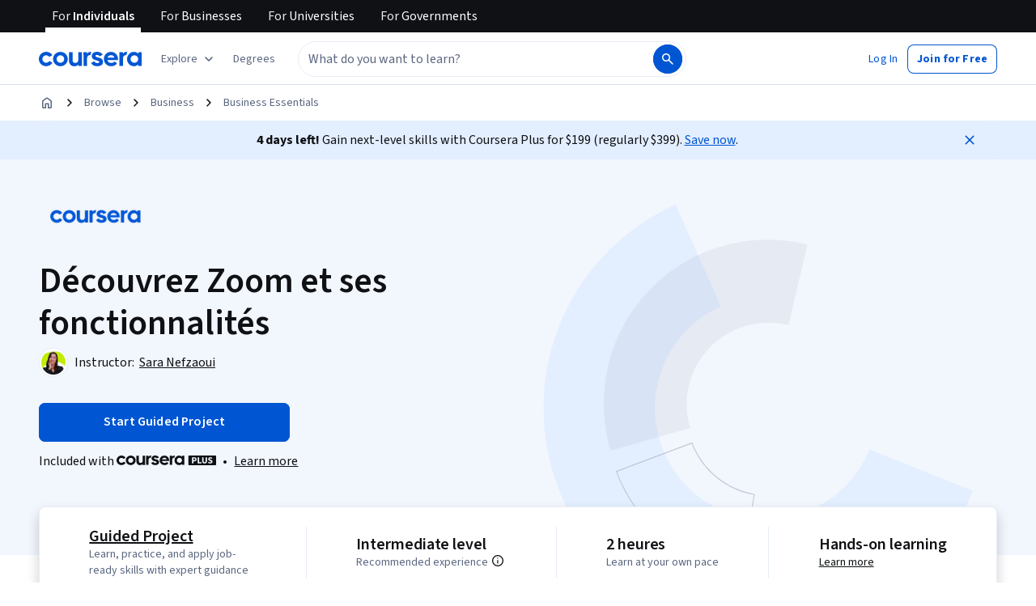

--- FILE ---
content_type: application/javascript
request_url: https://d3njjcbhbojbot.cloudfront.net/webapps/r2-builds/br/consumer-description-page/10.a7819c306deae2a21c25.js
body_size: 9901
content:
(window.webpackJsonp=window.webpackJsonp||[]).push([[10],{"4Bcm":function(module,e,t){"use strict";var r=t("q1tI"),n=t("17x9"),o=t.n(n),i=t("MnCE"),a=t("CsdX"),c=t("eJRr"),l=t("/uwH"),s=t("oyNZ"),u=["title"];function _extends(){return _extends=Object.assign?Object.assign.bind():function(e){for(var t=1;t<arguments.length;t++){var r=arguments[t];for(var n in r)({}).hasOwnProperty.call(r,n)&&(e[n]=r[n])}return e},_extends.apply(null,arguments)}var ToggleIndeterminateCheckBox_ToggleIndeterminateCheckBox=function(e){var t=e.title,n=void 0===t?"Indeterminate Checkbox":t,o=function(e,t){if(null==e)return{};var r,n,o=function(e,t){if(null==e)return{};var r={};for(var n in e)if({}.hasOwnProperty.call(e,n)){if(-1!==t.indexOf(n))continue;r[n]=e[n]}return r}(e,t);if(Object.getOwnPropertySymbols){var i=Object.getOwnPropertySymbols(e);for(n=0;n<i.length;n++)r=i[n],-1===t.indexOf(r)&&{}.propertyIsEnumerable.call(e,r)&&(o[r]=e[r])}return o}(e,u);return r.createElement(s.a,_extends({title:n},o),r.createElement("path",{d:"M19 3H5c-1.1 0-2 .9-2 2v14c0 1.1.9 2 2 2h14c1.1 0 2-.9 2-2V5c0-1.1-.9-2-2-2zm-2 10H7v-2h10v2z"}))};(ToggleIndeterminateCheckBox_ToggleIndeterminateCheckBox=Object(i.h)(ToggleIndeterminateCheckBox_ToggleIndeterminateCheckBox)).displayName="ToggleIndeterminateCheckBox";var f=ToggleIndeterminateCheckBox_ToggleIndeterminateCheckBox,d=["title"];function ToggleRadioButtonChecked_extends(){return ToggleRadioButtonChecked_extends=Object.assign?Object.assign.bind():function(e){for(var t=1;t<arguments.length;t++){var r=arguments[t];for(var n in r)({}).hasOwnProperty.call(r,n)&&(e[n]=r[n])}return e},ToggleRadioButtonChecked_extends.apply(null,arguments)}var ToggleRadioButtonChecked_ToggleRadioButtonChecked=function(e){var t=e.title,n=void 0===t?"Radio Checked":t,o=function(e,t){if(null==e)return{};var r,n,o=function(e,t){if(null==e)return{};var r={};for(var n in e)if({}.hasOwnProperty.call(e,n)){if(-1!==t.indexOf(n))continue;r[n]=e[n]}return r}(e,t);if(Object.getOwnPropertySymbols){var i=Object.getOwnPropertySymbols(e);for(n=0;n<i.length;n++)r=i[n],-1===t.indexOf(r)&&{}.propertyIsEnumerable.call(e,r)&&(o[r]=e[r])}return o}(e,d);return r.createElement(s.a,ToggleRadioButtonChecked_extends({title:n},o),r.createElement("path",{d:"M12 7c-2.76 0-5 2.24-5 5s2.24 5 5 5 5-2.24 5-5-2.24-5-5-5zm0-5C6.48 2 2 6.48 2 12s4.48 10 10 10 10-4.48 10-10S17.52 2 12 2zm0 18c-4.42 0-8-3.58-8-8s3.58-8 8-8 8 3.58 8 8-3.58 8-8 8z"}))};(ToggleRadioButtonChecked_ToggleRadioButtonChecked=Object(i.h)(ToggleRadioButtonChecked_ToggleRadioButtonChecked)).displayName="ToggleRadioButtonChecked";var h=ToggleRadioButtonChecked_ToggleRadioButtonChecked,b=["title"];function ToggleRadioButtonUnchecked_extends(){return ToggleRadioButtonUnchecked_extends=Object.assign?Object.assign.bind():function(e){for(var t=1;t<arguments.length;t++){var r=arguments[t];for(var n in r)({}).hasOwnProperty.call(r,n)&&(e[n]=r[n])}return e},ToggleRadioButtonUnchecked_extends.apply(null,arguments)}var ToggleRadioButtonUnchecked_ToggleRadioButtonUnchecked=function(e){var t=e.title,n=void 0===t?"Radio Unchecked":t,o=function(e,t){if(null==e)return{};var r,n,o=function(e,t){if(null==e)return{};var r={};for(var n in e)if({}.hasOwnProperty.call(e,n)){if(-1!==t.indexOf(n))continue;r[n]=e[n]}return r}(e,t);if(Object.getOwnPropertySymbols){var i=Object.getOwnPropertySymbols(e);for(n=0;n<i.length;n++)r=i[n],-1===t.indexOf(r)&&{}.propertyIsEnumerable.call(e,r)&&(o[r]=e[r])}return o}(e,b);return r.createElement(s.a,ToggleRadioButtonUnchecked_extends({title:n},o),r.createElement("path",{d:"M12 2C6.48 2 2 6.48 2 12s4.48 10 10 10 10-4.48 10-10S17.52 2 12 2zm0 18c-4.42 0-8-3.58-8-8s3.58-8 8-8 8 3.58 8 8-3.58 8-8 8z"}))};(ToggleRadioButtonUnchecked_ToggleRadioButtonUnchecked=Object(i.h)(ToggleRadioButtonUnchecked_ToggleRadioButtonUnchecked)).displayName="ToggleRadioButtonUnchecked";var p=ToggleRadioButtonUnchecked_ToggleRadioButtonUnchecked,y=["title"];function ToggleCheckBox_extends(){return ToggleCheckBox_extends=Object.assign?Object.assign.bind():function(e){for(var t=1;t<arguments.length;t++){var r=arguments[t];for(var n in r)({}).hasOwnProperty.call(r,n)&&(e[n]=r[n])}return e},ToggleCheckBox_extends.apply(null,arguments)}var ToggleCheckBox_ToggleCheckBox=function(e){var t=e.title,n=void 0===t?"Checkbox":t,o=function(e,t){if(null==e)return{};var r,n,o=function(e,t){if(null==e)return{};var r={};for(var n in e)if({}.hasOwnProperty.call(e,n)){if(-1!==t.indexOf(n))continue;r[n]=e[n]}return r}(e,t);if(Object.getOwnPropertySymbols){var i=Object.getOwnPropertySymbols(e);for(n=0;n<i.length;n++)r=i[n],-1===t.indexOf(r)&&{}.propertyIsEnumerable.call(e,r)&&(o[r]=e[r])}return o}(e,y);return r.createElement(s.a,ToggleCheckBox_extends({title:n},o),r.createElement("path",{d:"M19 3H5c-1.11 0-2 .9-2 2v14c0 1.1.89 2 2 2h14c1.11 0 2-.9 2-2V5c0-1.1-.89-2-2-2zm-9 14l-5-5 1.41-1.41L10 14.17l7.59-7.59L19 8l-9 9z"}))};(ToggleCheckBox_ToggleCheckBox=Object(i.h)(ToggleCheckBox_ToggleCheckBox)).displayName="ToggleCheckBox";var g=ToggleCheckBox_ToggleCheckBox,m=["title"];function ToggleCheckBoxOutlineBlank_extends(){return ToggleCheckBoxOutlineBlank_extends=Object.assign?Object.assign.bind():function(e){for(var t=1;t<arguments.length;t++){var r=arguments[t];for(var n in r)({}).hasOwnProperty.call(r,n)&&(e[n]=r[n])}return e},ToggleCheckBoxOutlineBlank_extends.apply(null,arguments)}var ToggleCheckBoxOutlineBlank_ToggleCheckBoxOutlineBlank=function(e){var t=e.title,n=void 0===t?"Outlined Blank Checkbox":t,o=function(e,t){if(null==e)return{};var r,n,o=function(e,t){if(null==e)return{};var r={};for(var n in e)if({}.hasOwnProperty.call(e,n)){if(-1!==t.indexOf(n))continue;r[n]=e[n]}return r}(e,t);if(Object.getOwnPropertySymbols){var i=Object.getOwnPropertySymbols(e);for(n=0;n<i.length;n++)r=i[n],-1===t.indexOf(r)&&{}.propertyIsEnumerable.call(e,r)&&(o[r]=e[r])}return o}(e,m);return r.createElement(s.a,ToggleCheckBoxOutlineBlank_extends({title:n},o),r.createElement("path",{d:"M19 5v14H5V5h14m0-2H5c-1.1 0-2 .9-2 2v14c0 1.1.9 2 2 2h14c1.1 0 2-.9 2-2V5c0-1.1-.9-2-2-2z"}))};(ToggleCheckBoxOutlineBlank_ToggleCheckBoxOutlineBlank=Object(i.h)(ToggleCheckBoxOutlineBlank_ToggleCheckBoxOutlineBlank)).displayName="ToggleCheckBoxOutlineBlank";var v=ToggleCheckBoxOutlineBlank_ToggleCheckBoxOutlineBlank;function _typeof(e){return _typeof="function"==typeof Symbol&&"symbol"==typeof Symbol.iterator?function(e){return typeof e}:function(e){return e&&"function"==typeof Symbol&&e.constructor===Symbol&&e!==Symbol.prototype?"symbol":typeof e},_typeof(e)}function CheckboxBase_extends(){return CheckboxBase_extends=Object.assign?Object.assign.bind():function(e){for(var t=1;t<arguments.length;t++){var r=arguments[t];for(var n in r)({}).hasOwnProperty.call(r,n)&&(e[n]=r[n])}return e},CheckboxBase_extends.apply(null,arguments)}function ownKeys(e,t){var r=Object.keys(e);if(Object.getOwnPropertySymbols){var n=Object.getOwnPropertySymbols(e);t&&(n=n.filter(function(t){return Object.getOwnPropertyDescriptor(e,t).enumerable})),r.push.apply(r,n)}return r}function _objectSpread(e){for(var t=1;t<arguments.length;t++){var r=null!=arguments[t]?arguments[t]:{};t%2?ownKeys(Object(r),!0).forEach(function(t){_defineProperty(e,t,r[t])}):Object.getOwnPropertyDescriptors?Object.defineProperties(e,Object.getOwnPropertyDescriptors(r)):ownKeys(Object(r)).forEach(function(t){Object.defineProperty(e,t,Object.getOwnPropertyDescriptor(r,t))})}return e}function _defineProperties(e,t){for(var r=0;r<t.length;r++){var n=t[r];n.enumerable=n.enumerable||!1,n.configurable=!0,"value"in n&&(n.writable=!0),Object.defineProperty(e,_toPropertyKey(n.key),n)}}function _callSuper(e,t,r){return t=_getPrototypeOf(t),function(e,t){if(t&&("object"==_typeof(t)||"function"==typeof t))return t;if(void 0!==t)throw new TypeError("Derived constructors may only return object or undefined");return function(e){if(void 0===e)throw new ReferenceError("this hasn't been initialised - super() hasn't been called");return e}(e)}(e,_isNativeReflectConstruct()?Reflect.construct(t,r||[],_getPrototypeOf(e).constructor):t.apply(e,r))}function _isNativeReflectConstruct(){try{var e=!Boolean.prototype.valueOf.call(Reflect.construct(Boolean,[],function(){}))}catch(e){}return(_isNativeReflectConstruct=function(){return!!e})()}function _getPrototypeOf(e){return _getPrototypeOf=Object.setPrototypeOf?Object.getPrototypeOf.bind():function(e){return e.__proto__||Object.getPrototypeOf(e)},_getPrototypeOf(e)}function _setPrototypeOf(e,t){return _setPrototypeOf=Object.setPrototypeOf?Object.setPrototypeOf.bind():function(e,t){return e.__proto__=t,e},_setPrototypeOf(e,t)}function _defineProperty(e,t,r){return(t=_toPropertyKey(t))in e?Object.defineProperty(e,t,{value:r,enumerable:!0,configurable:!0,writable:!0}):e[t]=r,e}function _toPropertyKey(e){var t=function(e,t){if("object"!=_typeof(e)||!e)return e;var r=e[Symbol.toPrimitive];if(void 0!==r){var n=r.call(e,t||"default");if("object"!=_typeof(n))return n;throw new TypeError("@@toPrimitive must return a primitive value.")}return("string"===t?String:Number)(e)}(e,"string");return"symbol"==_typeof(t)?t:t+""}t.d(e,"a",function(){return O});var O={left:"left",right:"right"},x=c.StyleSheet.create({Checkbox:{marginBottom:0,whiteSpace:"nowrap",outline:"none",display:"inline-flex",position:"relative",lineHeight:1,verticalAlign:"middle",alignItems:"center",":hover":{borderColor:a.b.primary,color:a.b.primary},":focus":{outline:"auto",color:a.b.primary}},active:{cursor:"pointer"},readOnly:{":hover":{borderColor:a.b.divider,color:a.b.primaryText},":focus":{borderColor:a.b.divider,color:a.b.primaryText}},interactiveStyle:{},disabled:{color:a.b.secondaryText},btn:{padding:"0.7rem 2rem",border:"1px solid ".concat(a.b.divider),minWidth:72,":hover":{color:a.b.primary,borderColor:a.b.primary}},btnChecked:{color:a.b.primary,borderColor:a.b.primary},btnDisabled:{color:a.b.secondaryText,backgroundColor:a.b.bgGray,":hover":{borderColor:a.b.divider,color:a.b.secondaryText},":focus":{outline:"auto",color:a.b.secondaryText}},btnDisabledChecked:{color:a.b.secondaryText,backgroundColor:a.b.disabled,borderColor:a.b.divider,":hover":{borderColor:a.b.divider,color:a.b.secondaryText},":focus":{outline:"auto",color:a.b.secondaryText}},btnReadOnlyChecked:{":hover":{borderColor:a.b.primary,color:a.b.primary}},iconContainer:{display:"inline-block",transition:l.a.easeOut("450ms","color, fill")},input:{position:"absolute",left:0,top:0,bottom:0,right:0,width:"100%",height:"100%",zIndex:a.j.lg,opacity:0,":focus":{outline:"auto"}},flex1:{flex:1},isFullWidth:{width:"100%"}}),k=function(e){function CheckboxBase(e){var t;!function(e,t){if(!(e instanceof t))throw new TypeError("Cannot call a class as a function")}(this,CheckboxBase),_defineProperty(t=_callSuper(this,CheckboxBase,[e]),"_uncheckedColor",void 0),_defineProperty(t,"_uncheckedHoverColor",void 0),_defineProperty(t,"_checkedColor",void 0),_defineProperty(t,"_checkedHoverColor",void 0),_defineProperty(t,"_disabledColor",void 0),_defineProperty(t,"onChange",function(e){if(t.props.readOnly)return e.preventDefault(),void e.stopPropagation();var r=e.target.checked;t.setState(function(e){return{indeterminate:!1,checked:r}},function(){t.props.onChange&&t.props.onChange({target:_objectSpread(_objectSpread({},t.props),{},{value:t.props.value,checked:r}),stopPropagation:function(){e.stopPropagation()},preventDefault:function(){e.preventDefault()}})})}),_defineProperty(t,"onFocus",function(e){t.props.onFocus&&t.props.onFocus(e),t.setState({focused:!0})}),_defineProperty(t,"onBlur",function(e){t.props.onBlur&&t.props.onBlur(e),t.setState({focused:!1})}),_defineProperty(t,"onMouseLeave",function(){t.setState({hovered:!1})}),_defineProperty(t,"onMouseEnter",function(){t.setState({hovered:!0})});var r=e.uncheckedColor,n=e.uncheckedHoverColor,o=e.checkedColor,i=e.checkedHoverColor,c=e.disabledColor,l=e.isThemeDark;return t._uncheckedColor=r||a.b["secondaryText".concat(l?"ThemeDark":"")],t._uncheckedHoverColor=n||a.b.primary,t._checkedColor=o||a.b.primary,t._checkedHoverColor=i||a.b.darkPrimary,t._disabledColor=c||a.b["disabled".concat(l?"ThemeDark":"")],t.state={indeterminate:!!e.indeterminate,checked:!!e.checked,hovered:!1,focused:!1},t}return function(e,t){if("function"!=typeof t&&null!==t)throw new TypeError("Super expression must either be null or a function");e.prototype=Object.create(t&&t.prototype,{constructor:{value:e,writable:!0,configurable:!0}}),Object.defineProperty(e,"prototype",{writable:!1}),t&&_setPrototypeOf(e,t)}(CheckboxBase,e),t=CheckboxBase,n=[{key:"componentWillReceiveProps",value:function(e){"checked"in e&&e.checked!==this.state.checked&&this.setState({checked:e.checked}),"indeterminate"in e&&e.indeterminate!==this.state.indeterminate&&this.setState({indeterminate:e.indeterminate}),"checkedColor"in e&&e.checkedColor&&e.checkedColor!==this._checkedColor&&(this._checkedColor=e.checkedColor)}},{key:"render",value:function(){var e,t=this.props,n=t.children,o=t.disabled,i=t.htmlAttributes,l=t.isFullWidth,s=t.isRadio,u=t.isRadioButton,d=t.labelPosition,b=t.name,y=t.readOnly,m=t.size,k=t.style,C=t.tabIndex,P=t.value,S=t.ariaLabel,w=t.inputHtmlAttributes,j=this.state.hovered,T="checked"in this.props?this.props.checked:this.state.checked,M="indeterminate"in this.props?this.props.indeterminate:this.state.indeterminate,R=T?this._checkedColor:this._uncheckedColor,A=T?this._checkedHoverColor:this._uncheckedHoverColor;o?(R=this._disabledColor,A=this._disabledColor):y&&!T&&(R=this._uncheckedColor,A=this._uncheckedColor),e=M?f:s?T?h:p:T?g:v;var H=r.createElement("span",Object(a.c)(x.iconContainer,this.state.focused&&function(){var e=arguments.length>0&&void 0!==arguments[0]?arguments[0]:a.b.primaryText;return c.StyleSheet.create({focused:{outline:"solid 2px ".concat(e),borderRadius:"2px"}})}(R).focused),r.createElement(e,{size:m,color:R,hoverColor:A,hovered:j,suppressTitle:!0})),E=s?"radio":"checkbox";return r.createElement("label",CheckboxBase_extends({},Object(a.c)(x.Checkbox,"cui-Checkbox",T&&"cui-isChecked",u&&x.btn,u&&T&&x.btnChecked,u&&o&&x.btnDisabled,u&&T&&o&&x.btnDisabledChecked,y&&x.readOnly,u&&T&&y&&x.btnReadOnlyChecked,!o&&!y&&x.active,!o&&!y&&"cui-active",l&&x.isFullWidth),i,{style:k,onMouseEnter:this.onMouseEnter,onMouseLeave:this.onMouseLeave}),d===O.right&&!u&&H,r.createElement("input",CheckboxBase_extends({},Object(a.c)(x.input,!o&&!y&&x.active),w,{value:P,name:b,type:E,"aria-label":S,readOnly:y,disabled:o,tabIndex:C,checked:T,onClick:this.props.onClick,onFocus:this.onFocus,onBlur:this.onBlur,onChange:this.onChange})),n&&r.createElement("span",Object(a.c)("p-x-1s font-weight-normal",x.flex1,o&&x.disabled),n),d===O.left&&!u&&H)}}],n&&_defineProperties(t.prototype,n),o&&_defineProperties(t,o),Object.defineProperty(t,"prototype",{writable:!1}),t;var t,n,o}(r.PureComponent);_defineProperty(k,"propTypes",{htmlAttributes:o.a.object,name:o.a.string,children:o.a.node,value:o.a.oneOfType([o.a.number.isRequired,o.a.string.isRequired]),style:o.a.object,labelPosition:o.a.oneOf(Object.keys(O)),tabIndex:o.a.number,readOnly:o.a.bool,disabled:o.a.bool,isRadio:o.a.bool,isRadioButton:o.a.bool,isFullWidth:o.a.bool,checked:o.a.bool,size:o.a.number,isThemeDark:o.a.bool,indeterminate:o.a.bool,uncheckedColor:o.a.string,uncheckedHoverColor:o.a.string,checkedColor:o.a.string,checkedHoverColor:o.a.string,disabledColor:o.a.string,onFocus:o.a.func,onBlur:o.a.func,onChange:o.a.func,onClick:o.a.func,ariaLabel:o.a.string,inputHtmlAttributes:o.a.object}),_defineProperty(k,"defaultProps",{style:{},htmlAttributes:{},size:24,tabIndex:0,labelPosition:"right",onFocus:function(){},onBlur:function(){},onChange:function(){}});e.b=Object(i.g)(["onChange","checked","indeterminate","disabled","value","children","checkedColor"])(k)},"4SuG":function(module,e,t){"use strict";var r=t("q1tI"),n=t("17x9"),o=t.n(n),i=t("NexT"),a=t("eJRr"),c=t("CsdX"),l=t("MnCE"),s=t("4Bcm");function _typeof(e){return _typeof="function"==typeof Symbol&&"symbol"==typeof Symbol.iterator?function(e){return typeof e}:function(e){return e&&"function"==typeof Symbol&&e.constructor===Symbol&&e!==Symbol.prototype?"symbol":typeof e},_typeof(e)}function ownKeys(e,t){var r=Object.keys(e);if(Object.getOwnPropertySymbols){var n=Object.getOwnPropertySymbols(e);t&&(n=n.filter(function(t){return Object.getOwnPropertyDescriptor(e,t).enumerable})),r.push.apply(r,n)}return r}function _objectSpread(e){for(var t=1;t<arguments.length;t++){var r=null!=arguments[t]?arguments[t]:{};t%2?ownKeys(Object(r),!0).forEach(function(t){_defineProperty(e,t,r[t])}):Object.getOwnPropertyDescriptors?Object.defineProperties(e,Object.getOwnPropertyDescriptors(r)):ownKeys(Object(r)).forEach(function(t){Object.defineProperty(e,t,Object.getOwnPropertyDescriptor(r,t))})}return e}function _defineProperties(e,t){for(var r=0;r<t.length;r++){var n=t[r];n.enumerable=n.enumerable||!1,n.configurable=!0,"value"in n&&(n.writable=!0),Object.defineProperty(e,_toPropertyKey(n.key),n)}}function _callSuper(e,t,r){return t=_getPrototypeOf(t),function(e,t){if(t&&("object"==_typeof(t)||"function"==typeof t))return t;if(void 0!==t)throw new TypeError("Derived constructors may only return object or undefined");return function(e){if(void 0===e)throw new ReferenceError("this hasn't been initialised - super() hasn't been called");return e}(e)}(e,_isNativeReflectConstruct()?Reflect.construct(t,r||[],_getPrototypeOf(e).constructor):t.apply(e,r))}function _isNativeReflectConstruct(){try{var e=!Boolean.prototype.valueOf.call(Reflect.construct(Boolean,[],function(){}))}catch(e){}return(_isNativeReflectConstruct=function(){return!!e})()}function _getPrototypeOf(e){return _getPrototypeOf=Object.setPrototypeOf?Object.getPrototypeOf.bind():function(e){return e.__proto__||Object.getPrototypeOf(e)},_getPrototypeOf(e)}function _setPrototypeOf(e,t){return _setPrototypeOf=Object.setPrototypeOf?Object.setPrototypeOf.bind():function(e,t){return e.__proto__=t,e},_setPrototypeOf(e,t)}function _defineProperty(e,t,r){return(t=_toPropertyKey(t))in e?Object.defineProperty(e,t,{value:r,enumerable:!0,configurable:!0,writable:!0}):e[t]=r,e}function _toPropertyKey(e){var t=function(e,t){if("object"!=_typeof(e)||!e)return e;var r=e[Symbol.toPrimitive];if(void 0!==r){var n=r.call(e,t||"default");if("object"!=_typeof(n))return n;throw new TypeError("@@toPrimitive must return a primitive value.")}return("string"===t?String:Number)(e)}(e,"string");return"symbol"==_typeof(t)?t:t+""}var u=a.StyleSheet.create({RadioGroup:{}});function getCheckedValue(e){var t=null,n=!1;return r.Children.forEach(e,function(e){e&&e.props&&e.props.checked&&(t=e.props.value,n=!0)}),n?{value:t}:void 0}var f=function(e){function RadioGroup(e){var t,r;if(function(e,t){if(!(e instanceof t))throw new TypeError("Cannot call a class as a function")}(this,RadioGroup),_defineProperty(t=_callSuper(this,RadioGroup,[e]),"state",{value:""}),_defineProperty(t,"onChange",function(e){var r=t.state.value,n=e.target.value;t.setState({value:n});var o=t.props.onChange;o&&n!==r&&o(e)}),"value"in e)r=e.value;else if("defaultValue"in e)r=e.defaultValue;else{var n=getCheckedValue(e.children);r=n&&n.value}return t.state={value:r},t}return function(e,t){if("function"!=typeof t&&null!==t)throw new TypeError("Super expression must either be null or a function");e.prototype=Object.create(t&&t.prototype,{constructor:{value:e,writable:!0,configurable:!0}}),Object.defineProperty(e,"prototype",{writable:!1}),t&&_setPrototypeOf(e,t)}(RadioGroup,e),t=RadioGroup,(n=[{key:"getChildContext",value:function(){return{radioGroup:{onChange:this.onChange,value:this.state.value,disabled:this.props.disabled}}}},{key:"componentWillReceiveProps",value:function(e){if("value"in e)this.setState({value:e.value});else{var t=getCheckedValue(e.children);t&&this.setState({value:t.value})}}},{key:"render",value:function(){var e=this,t=this.props,n=t.rootClassName,o=t.checkboxRootClassName,a=t.options,l=t.disabled,s=t.children,f=t.isVertical,d=t.renderCheckbox,h=t.readOnly,b=t.labelPosition,p=this.state.value,y=s;return a&&a.length>0&&(y=function(e){return e.map(function(e){return"string"==typeof e?{label:e,value:e}:e})}(a).map(function(t,n){return r.createElement(i.a,{key:n,disabled:t&&void 0!==t.disabled?t.disabled:l,value:t.value,checked:p===t||p===t.value,onChange:e.onChange,rootClassName:o,style:f?{display:"flex"}:{},readOnly:h,labelPosition:b,isRadio:!0},d?d(_objectSpread(_objectSpread({},t),{},{index:n})):t.label)})),r.createElement("div",Object(c.c)(n,u.RadioGroup),r.createElement("fieldset",null,y))}}])&&_defineProperties(t.prototype,n),o&&_defineProperties(t,o),Object.defineProperty(t,"prototype",{writable:!1}),t;var t,n,o}(r.Component);_defineProperty(f,"propTypes",{checkboxRootClassName:o.a.oneOfType([o.a.string,o.a.object]),children:o.a.node,defaultValue:o.a.oneOfType([o.a.number.isRequired,o.a.string.isRequired]),disabled:o.a.bool,isVertical:o.a.bool,labelPosition:o.a.oneOf(Object.keys(s.a)),onChange:o.a.func,options:o.a.array,readOnly:o.a.bool,renderCheckbox:o.a.func,rootClassName:o.a.oneOfType([o.a.string,o.a.object]),value:o.a.oneOfType([o.a.number.isRequired,o.a.string.isRequired])}),_defineProperty(f,"childContextTypes",{radioGroup:o.a.any}),e.a=Object(l.b)(Object(l.k)("RadioGroup"),l.h)(f)},"8cuT":function(module,e,t){"use strict";t.d(e,"a",function(){return connectToStores});var r=t("q1tI"),n=t.n(r),o=t("fhzG"),i=t.n(o),a=t("enFX"),c=t.n(a),l=t("3A1g"),s=t("jGbM");function connectToStoresImpl(e,t,r,o){var a=e.displayName||e.name,u=Object.assign({getStore:l.default.getStore},o),f=i()({displayName:a+"StoreConnector",contextTypes:u,getInitialState:function(){return this.getStateFromStores(this.props)},componentDidMount:function(){this._isMounted=!0,t.forEach(function(e){this.context.getStore(e).addChangeListener(this._onStoreChange)},this)},componentWillReceiveProps:function(e){this.setState(this.getStateFromStores(e))},componentWillUnmount:function(){this._isMounted=!1,t.forEach(function(e){this.context.getStore(e).removeChangeListener(this._onStoreChange)},this)},getStateFromStores:function(e){if(e=e||this.props,"function"==typeof r){var n={};return t.forEach(function(e){var t=e.name||e.storeName||e;n[t]=this.context.getStore(e)},this),r(n,e,this.context)}var o={};return Object.keys(r).forEach(function(t){var n=r[t],i=this.context.getStore(t);c()(o,n(i,e))},this),o},_onStoreChange:function(){this._isMounted&&this.setState(this.getStateFromStores())},render:function(){return n.a.createElement(e,c()({},this.props,this.state))}});return Object(s.a)(f,e),f}function connectToStores(){var e=Array.prototype.slice.call(arguments);if(2===e.length){var t=e[0],r=e[1];return function(e){return connectToStoresImpl(e,t,r)}}if(3===e.length&&e[0]instanceof Array){t=e[0],r=e[1];var n=e[2];return function(e){return connectToStoresImpl(e,t,r,n)}}return connectToStoresImpl.apply(this,arguments)}},NexT:function(module,e,t){"use strict";var r=t("q1tI"),n=t("17x9"),o=t.n(n),i=t("4Bcm");function _typeof(e){return _typeof="function"==typeof Symbol&&"symbol"==typeof Symbol.iterator?function(e){return typeof e}:function(e){return e&&"function"==typeof Symbol&&e.constructor===Symbol&&e!==Symbol.prototype?"symbol":typeof e},_typeof(e)}var a=["disableContext"];function _extends(){return _extends=Object.assign?Object.assign.bind():function(e){for(var t=1;t<arguments.length;t++){var r=arguments[t];for(var n in r)({}).hasOwnProperty.call(r,n)&&(e[n]=r[n])}return e},_extends.apply(null,arguments)}function ownKeys(e,t){var r=Object.keys(e);if(Object.getOwnPropertySymbols){var n=Object.getOwnPropertySymbols(e);t&&(n=n.filter(function(t){return Object.getOwnPropertyDescriptor(e,t).enumerable})),r.push.apply(r,n)}return r}function _defineProperty(e,t,r){return(t=function(e){var t=function(e,t){if("object"!=_typeof(e)||!e)return e;var r=e[Symbol.toPrimitive];if(void 0!==r){var n=r.call(e,t||"default");if("object"!=_typeof(n))return n;throw new TypeError("@@toPrimitive must return a primitive value.")}return("string"===t?String:Number)(e)}(e,"string");return"symbol"==_typeof(t)?t:t+""}(t))in e?Object.defineProperty(e,t,{value:r,enumerable:!0,configurable:!0,writable:!0}):e[t]=r,e}function Radio(e,t){var n=e.disableContext,o=function(e,t){if(null==e)return{};var r,n,o=function(e,t){if(null==e)return{};var r={};for(var n in e)if({}.hasOwnProperty.call(e,n)){if(-1!==t.indexOf(n))continue;r[n]=e[n]}return r}(e,t);if(Object.getOwnPropertySymbols){var i=Object.getOwnPropertySymbols(e);for(n=0;n<i.length;n++)r=i[n],-1===t.indexOf(r)&&{}.propertyIsEnumerable.call(e,r)&&(o[r]=e[r])}return o}(e,a),c=t.radioGroup,l=function(e){for(var t=1;t<arguments.length;t++){var r=null!=arguments[t]?arguments[t]:{};t%2?ownKeys(Object(r),!0).forEach(function(t){_defineProperty(e,t,r[t])}):Object.getOwnPropertyDescriptors?Object.defineProperties(e,Object.getOwnPropertyDescriptors(r)):ownKeys(Object(r)).forEach(function(t){Object.defineProperty(e,t,Object.getOwnPropertyDescriptor(r,t))})}return e}({},o);return!n&&c&&(l.onChange=c.onChange,l.checked=o.value===c.value,l.disabled=o.disabled||c.disabled,l.readOnly=o.readOnly||c.readOnly),r.createElement(i.b,_extends({},l,{isRadio:!0,rootClassName:"Radio"}))}Radio.propTypes={disableContext:o.a.bool,disabled:o.a.bool,readOnly:o.a.bool,value:o.a.oneOfType([o.a.number.isRequired,o.a.string.isRequired]),labelPosition:o.a.oneOf(Object.keys(i.a))},Radio.contextTypes={radioGroup:o.a.any},e.a=Radio},O4FC:function(module,exports,e){module.exports=function(){"use strict";function _typeof(e){return _typeof="function"==typeof Symbol&&"symbol"==typeof Symbol.iterator?function(e){return typeof e}:function(e){return e&&"function"==typeof Symbol&&e.constructor===Symbol&&e!==Symbol.prototype?"symbol":typeof e},_typeof(e)}var e=/^\s+/,t=/\s+$/;function tinycolor(e,t){if(t=t||{},(e=e||"")instanceof tinycolor)return e;if(!(this instanceof tinycolor))return new tinycolor(e,t);var r=inputToRGB(e);this._originalInput=e,this._r=r.r,this._g=r.g,this._b=r.b,this._a=r.a,this._roundA=Math.round(100*this._a)/100,this._format=t.format||r.format,this._gradientType=t.gradientType,this._r<1&&(this._r=Math.round(this._r)),this._g<1&&(this._g=Math.round(this._g)),this._b<1&&(this._b=Math.round(this._b)),this._ok=r.ok}function inputToRGB(e){var t={r:0,g:0,b:0},r=1,n=null,o=null,i=null,a=!1,c=!1;return"string"==typeof e&&(e=stringInputToObject(e)),"object"==_typeof(e)&&(isValidCSSUnit(e.r)&&isValidCSSUnit(e.g)&&isValidCSSUnit(e.b)?(t=rgbToRgb(e.r,e.g,e.b),a=!0,c="%"===String(e.r).substr(-1)?"prgb":"rgb"):isValidCSSUnit(e.h)&&isValidCSSUnit(e.s)&&isValidCSSUnit(e.v)?(n=convertToPercentage(e.s),o=convertToPercentage(e.v),t=hsvToRgb(e.h,n,o),a=!0,c="hsv"):isValidCSSUnit(e.h)&&isValidCSSUnit(e.s)&&isValidCSSUnit(e.l)&&(n=convertToPercentage(e.s),i=convertToPercentage(e.l),t=hslToRgb(e.h,n,i),a=!0,c="hsl"),e.hasOwnProperty("a")&&(r=e.a)),r=boundAlpha(r),{ok:a,format:e.format||c,r:Math.min(255,Math.max(t.r,0)),g:Math.min(255,Math.max(t.g,0)),b:Math.min(255,Math.max(t.b,0)),a:r}}function rgbToRgb(e,t,r){return{r:255*bound01(e,255),g:255*bound01(t,255),b:255*bound01(r,255)}}function rgbToHsl(e,t,r){e=bound01(e,255),t=bound01(t,255),r=bound01(r,255);var n,o,i=Math.max(e,t,r),a=Math.min(e,t,r),c=(i+a)/2;if(i==a)n=o=0;else{var l=i-a;switch(o=c>.5?l/(2-i-a):l/(i+a),i){case e:n=(t-r)/l+(t<r?6:0);break;case t:n=(r-e)/l+2;break;case r:n=(e-t)/l+4}n/=6}return{h:n,s:o,l:c}}function hslToRgb(e,t,r){var n,o,i;function hue2rgb(e,t,r){return r<0&&(r+=1),r>1&&(r-=1),r<1/6?e+6*(t-e)*r:r<.5?t:r<2/3?e+(t-e)*(2/3-r)*6:e}if(e=bound01(e,360),t=bound01(t,100),r=bound01(r,100),0===t)n=o=i=r;else{var a=r<.5?r*(1+t):r+t-r*t,c=2*r-a;n=hue2rgb(c,a,e+1/3),o=hue2rgb(c,a,e),i=hue2rgb(c,a,e-1/3)}return{r:255*n,g:255*o,b:255*i}}function rgbToHsv(e,t,r){e=bound01(e,255),t=bound01(t,255),r=bound01(r,255);var n,o,i=Math.max(e,t,r),a=Math.min(e,t,r),c=i,l=i-a;if(o=0===i?0:l/i,i==a)n=0;else{switch(i){case e:n=(t-r)/l+(t<r?6:0);break;case t:n=(r-e)/l+2;break;case r:n=(e-t)/l+4}n/=6}return{h:n,s:o,v:c}}function hsvToRgb(e,t,r){e=6*bound01(e,360),t=bound01(t,100),r=bound01(r,100);var n=Math.floor(e),o=e-n,i=r*(1-t),a=r*(1-o*t),c=r*(1-(1-o)*t),l=n%6;return{r:255*[r,a,i,i,c,r][l],g:255*[c,r,r,a,i,i][l],b:255*[i,i,c,r,r,a][l]}}function rgbToHex(e,t,r,n){var o=[pad2(Math.round(e).toString(16)),pad2(Math.round(t).toString(16)),pad2(Math.round(r).toString(16))];return n&&o[0].charAt(0)==o[0].charAt(1)&&o[1].charAt(0)==o[1].charAt(1)&&o[2].charAt(0)==o[2].charAt(1)?o[0].charAt(0)+o[1].charAt(0)+o[2].charAt(0):o.join("")}function rgbaToHex(e,t,r,n,o){var i=[pad2(Math.round(e).toString(16)),pad2(Math.round(t).toString(16)),pad2(Math.round(r).toString(16)),pad2(convertDecimalToHex(n))];return o&&i[0].charAt(0)==i[0].charAt(1)&&i[1].charAt(0)==i[1].charAt(1)&&i[2].charAt(0)==i[2].charAt(1)&&i[3].charAt(0)==i[3].charAt(1)?i[0].charAt(0)+i[1].charAt(0)+i[2].charAt(0)+i[3].charAt(0):i.join("")}function rgbaToArgbHex(e,t,r,n){return[pad2(convertDecimalToHex(n)),pad2(Math.round(e).toString(16)),pad2(Math.round(t).toString(16)),pad2(Math.round(r).toString(16))].join("")}function _desaturate(e,t){t=0===t?0:t||10;var r=tinycolor(e).toHsl();return r.s-=t/100,r.s=clamp01(r.s),tinycolor(r)}function _saturate(e,t){t=0===t?0:t||10;var r=tinycolor(e).toHsl();return r.s+=t/100,r.s=clamp01(r.s),tinycolor(r)}function _greyscale(e){return tinycolor(e).desaturate(100)}function _lighten(e,t){t=0===t?0:t||10;var r=tinycolor(e).toHsl();return r.l+=t/100,r.l=clamp01(r.l),tinycolor(r)}function _brighten(e,t){t=0===t?0:t||10;var r=tinycolor(e).toRgb();return r.r=Math.max(0,Math.min(255,r.r-Math.round(-t/100*255))),r.g=Math.max(0,Math.min(255,r.g-Math.round(-t/100*255))),r.b=Math.max(0,Math.min(255,r.b-Math.round(-t/100*255))),tinycolor(r)}function _darken(e,t){t=0===t?0:t||10;var r=tinycolor(e).toHsl();return r.l-=t/100,r.l=clamp01(r.l),tinycolor(r)}function _spin(e,t){var r=tinycolor(e).toHsl(),n=(r.h+t)%360;return r.h=n<0?360+n:n,tinycolor(r)}function _complement(e){var t=tinycolor(e).toHsl();return t.h=(t.h+180)%360,tinycolor(t)}function polyad(e,t){if(isNaN(t)||t<=0)throw new Error("Argument to polyad must be a positive number");for(var r=tinycolor(e).toHsl(),n=[tinycolor(e)],o=360/t,i=1;i<t;i++)n.push(tinycolor({h:(r.h+i*o)%360,s:r.s,l:r.l}));return n}function _splitcomplement(e){var t=tinycolor(e).toHsl(),r=t.h;return[tinycolor(e),tinycolor({h:(r+72)%360,s:t.s,l:t.l}),tinycolor({h:(r+216)%360,s:t.s,l:t.l})]}function _analogous(e,t,r){t=t||6,r=r||30;var n=tinycolor(e).toHsl(),o=360/r,i=[tinycolor(e)];for(n.h=(n.h-(o*t>>1)+720)%360;--t;)n.h=(n.h+o)%360,i.push(tinycolor(n));return i}function _monochromatic(e,t){t=t||6;for(var r=tinycolor(e).toHsv(),n=r.h,o=r.s,i=r.v,a=[],c=1/t;t--;)a.push(tinycolor({h:n,s:o,v:i})),i=(i+c)%1;return a}tinycolor.prototype={isDark:function(){return this.getBrightness()<128},isLight:function(){return!this.isDark()},isValid:function(){return this._ok},getOriginalInput:function(){return this._originalInput},getFormat:function(){return this._format},getAlpha:function(){return this._a},getBrightness:function(){var e=this.toRgb();return(299*e.r+587*e.g+114*e.b)/1e3},getLuminance:function(){var e,t,r,n=this.toRgb();return e=n.r/255,t=n.g/255,r=n.b/255,.2126*(e<=.03928?e/12.92:Math.pow((e+.055)/1.055,2.4))+.7152*(t<=.03928?t/12.92:Math.pow((t+.055)/1.055,2.4))+.0722*(r<=.03928?r/12.92:Math.pow((r+.055)/1.055,2.4))},setAlpha:function(e){return this._a=boundAlpha(e),this._roundA=Math.round(100*this._a)/100,this},toHsv:function(){var e=rgbToHsv(this._r,this._g,this._b);return{h:360*e.h,s:e.s,v:e.v,a:this._a}},toHsvString:function(){var e=rgbToHsv(this._r,this._g,this._b),t=Math.round(360*e.h),r=Math.round(100*e.s),n=Math.round(100*e.v);return 1==this._a?"hsv("+t+", "+r+"%, "+n+"%)":"hsva("+t+", "+r+"%, "+n+"%, "+this._roundA+")"},toHsl:function(){var e=rgbToHsl(this._r,this._g,this._b);return{h:360*e.h,s:e.s,l:e.l,a:this._a}},toHslString:function(){var e=rgbToHsl(this._r,this._g,this._b),t=Math.round(360*e.h),r=Math.round(100*e.s),n=Math.round(100*e.l);return 1==this._a?"hsl("+t+", "+r+"%, "+n+"%)":"hsla("+t+", "+r+"%, "+n+"%, "+this._roundA+")"},toHex:function(e){return rgbToHex(this._r,this._g,this._b,e)},toHexString:function(e){return"#"+this.toHex(e)},toHex8:function(e){return rgbaToHex(this._r,this._g,this._b,this._a,e)},toHex8String:function(e){return"#"+this.toHex8(e)},toRgb:function(){return{r:Math.round(this._r),g:Math.round(this._g),b:Math.round(this._b),a:this._a}},toRgbString:function(){return 1==this._a?"rgb("+Math.round(this._r)+", "+Math.round(this._g)+", "+Math.round(this._b)+")":"rgba("+Math.round(this._r)+", "+Math.round(this._g)+", "+Math.round(this._b)+", "+this._roundA+")"},toPercentageRgb:function(){return{r:Math.round(100*bound01(this._r,255))+"%",g:Math.round(100*bound01(this._g,255))+"%",b:Math.round(100*bound01(this._b,255))+"%",a:this._a}},toPercentageRgbString:function(){return 1==this._a?"rgb("+Math.round(100*bound01(this._r,255))+"%, "+Math.round(100*bound01(this._g,255))+"%, "+Math.round(100*bound01(this._b,255))+"%)":"rgba("+Math.round(100*bound01(this._r,255))+"%, "+Math.round(100*bound01(this._g,255))+"%, "+Math.round(100*bound01(this._b,255))+"%, "+this._roundA+")"},toName:function(){return 0===this._a?"transparent":!(this._a<1)&&(n[rgbToHex(this._r,this._g,this._b,!0)]||!1)},toFilter:function(e){var t="#"+rgbaToArgbHex(this._r,this._g,this._b,this._a),r=t,n=this._gradientType?"GradientType = 1, ":"";if(e){var o=tinycolor(e);r="#"+rgbaToArgbHex(o._r,o._g,o._b,o._a)}return"progid:DXImageTransform.Microsoft.gradient("+n+"startColorstr="+t+",endColorstr="+r+")"},toString:function(e){var t=!!e;e=e||this._format;var r=!1,n=this._a<1&&this._a>=0;return t||!n||"hex"!==e&&"hex6"!==e&&"hex3"!==e&&"hex4"!==e&&"hex8"!==e&&"name"!==e?("rgb"===e&&(r=this.toRgbString()),"prgb"===e&&(r=this.toPercentageRgbString()),"hex"!==e&&"hex6"!==e||(r=this.toHexString()),"hex3"===e&&(r=this.toHexString(!0)),"hex4"===e&&(r=this.toHex8String(!0)),"hex8"===e&&(r=this.toHex8String()),"name"===e&&(r=this.toName()),"hsl"===e&&(r=this.toHslString()),"hsv"===e&&(r=this.toHsvString()),r||this.toHexString()):"name"===e&&0===this._a?this.toName():this.toRgbString()},clone:function(){return tinycolor(this.toString())},_applyModification:function(e,t){var r=e.apply(null,[this].concat([].slice.call(t)));return this._r=r._r,this._g=r._g,this._b=r._b,this.setAlpha(r._a),this},lighten:function(){return this._applyModification(_lighten,arguments)},brighten:function(){return this._applyModification(_brighten,arguments)},darken:function(){return this._applyModification(_darken,arguments)},desaturate:function(){return this._applyModification(_desaturate,arguments)},saturate:function(){return this._applyModification(_saturate,arguments)},greyscale:function(){return this._applyModification(_greyscale,arguments)},spin:function(){return this._applyModification(_spin,arguments)},_applyCombination:function(e,t){return e.apply(null,[this].concat([].slice.call(t)))},analogous:function(){return this._applyCombination(_analogous,arguments)},complement:function(){return this._applyCombination(_complement,arguments)},monochromatic:function(){return this._applyCombination(_monochromatic,arguments)},splitcomplement:function(){return this._applyCombination(_splitcomplement,arguments)},triad:function(){return this._applyCombination(polyad,[3])},tetrad:function(){return this._applyCombination(polyad,[4])}},tinycolor.fromRatio=function(e,t){if("object"==_typeof(e)){var r={};for(var n in e)e.hasOwnProperty(n)&&(r[n]="a"===n?e[n]:convertToPercentage(e[n]));e=r}return tinycolor(e,t)},tinycolor.equals=function(e,t){return!(!e||!t)&&tinycolor(e).toRgbString()==tinycolor(t).toRgbString()},tinycolor.random=function(){return tinycolor.fromRatio({r:Math.random(),g:Math.random(),b:Math.random()})},tinycolor.mix=function(e,t,r){r=0===r?0:r||50;var n=tinycolor(e).toRgb(),o=tinycolor(t).toRgb(),i=r/100;return tinycolor({r:(o.r-n.r)*i+n.r,g:(o.g-n.g)*i+n.g,b:(o.b-n.b)*i+n.b,a:(o.a-n.a)*i+n.a})},tinycolor.readability=function(e,t){var r=tinycolor(e),n=tinycolor(t);return(Math.max(r.getLuminance(),n.getLuminance())+.05)/(Math.min(r.getLuminance(),n.getLuminance())+.05)},tinycolor.isReadable=function(e,t,r){var n,o,i=tinycolor.readability(e,t);switch(o=!1,(n=validateWCAG2Parms(r)).level+n.size){case"AAsmall":case"AAAlarge":o=i>=4.5;break;case"AAlarge":o=i>=3;break;case"AAAsmall":o=i>=7}return o},tinycolor.mostReadable=function(e,t,r){var n,o,i,a,c=null,l=0;o=(r=r||{}).includeFallbackColors,i=r.level,a=r.size;for(var s=0;s<t.length;s++)(n=tinycolor.readability(e,t[s]))>l&&(l=n,c=tinycolor(t[s]));return tinycolor.isReadable(e,c,{level:i,size:a})||!o?c:(r.includeFallbackColors=!1,tinycolor.mostReadable(e,["#fff","#000"],r))};var r=tinycolor.names={aliceblue:"f0f8ff",antiquewhite:"faebd7",aqua:"0ff",aquamarine:"7fffd4",azure:"f0ffff",beige:"f5f5dc",bisque:"ffe4c4",black:"000",blanchedalmond:"ffebcd",blue:"00f",blueviolet:"8a2be2",brown:"a52a2a",burlywood:"deb887",burntsienna:"ea7e5d",cadetblue:"5f9ea0",chartreuse:"7fff00",chocolate:"d2691e",coral:"ff7f50",cornflowerblue:"6495ed",cornsilk:"fff8dc",crimson:"dc143c",cyan:"0ff",darkblue:"00008b",darkcyan:"008b8b",darkgoldenrod:"b8860b",darkgray:"a9a9a9",darkgreen:"006400",darkgrey:"a9a9a9",darkkhaki:"bdb76b",darkmagenta:"8b008b",darkolivegreen:"556b2f",darkorange:"ff8c00",darkorchid:"9932cc",darkred:"8b0000",darksalmon:"e9967a",darkseagreen:"8fbc8f",darkslateblue:"483d8b",darkslategray:"2f4f4f",darkslategrey:"2f4f4f",darkturquoise:"00ced1",darkviolet:"9400d3",deeppink:"ff1493",deepskyblue:"00bfff",dimgray:"696969",dimgrey:"696969",dodgerblue:"1e90ff",firebrick:"b22222",floralwhite:"fffaf0",forestgreen:"228b22",fuchsia:"f0f",gainsboro:"dcdcdc",ghostwhite:"f8f8ff",gold:"ffd700",goldenrod:"daa520",gray:"808080",green:"008000",greenyellow:"adff2f",grey:"808080",honeydew:"f0fff0",hotpink:"ff69b4",indianred:"cd5c5c",indigo:"4b0082",ivory:"fffff0",khaki:"f0e68c",lavender:"e6e6fa",lavenderblush:"fff0f5",lawngreen:"7cfc00",lemonchiffon:"fffacd",lightblue:"add8e6",lightcoral:"f08080",lightcyan:"e0ffff",lightgoldenrodyellow:"fafad2",lightgray:"d3d3d3",lightgreen:"90ee90",lightgrey:"d3d3d3",lightpink:"ffb6c1",lightsalmon:"ffa07a",lightseagreen:"20b2aa",lightskyblue:"87cefa",lightslategray:"789",lightslategrey:"789",lightsteelblue:"b0c4de",lightyellow:"ffffe0",lime:"0f0",limegreen:"32cd32",linen:"faf0e6",magenta:"f0f",maroon:"800000",mediumaquamarine:"66cdaa",mediumblue:"0000cd",mediumorchid:"ba55d3",mediumpurple:"9370db",mediumseagreen:"3cb371",mediumslateblue:"7b68ee",mediumspringgreen:"00fa9a",mediumturquoise:"48d1cc",mediumvioletred:"c71585",midnightblue:"191970",mintcream:"f5fffa",mistyrose:"ffe4e1",moccasin:"ffe4b5",navajowhite:"ffdead",navy:"000080",oldlace:"fdf5e6",olive:"808000",olivedrab:"6b8e23",orange:"ffa500",orangered:"ff4500",orchid:"da70d6",palegoldenrod:"eee8aa",palegreen:"98fb98",paleturquoise:"afeeee",palevioletred:"db7093",papayawhip:"ffefd5",peachpuff:"ffdab9",peru:"cd853f",pink:"ffc0cb",plum:"dda0dd",powderblue:"b0e0e6",purple:"800080",rebeccapurple:"663399",red:"f00",rosybrown:"bc8f8f",royalblue:"4169e1",saddlebrown:"8b4513",salmon:"fa8072",sandybrown:"f4a460",seagreen:"2e8b57",seashell:"fff5ee",sienna:"a0522d",silver:"c0c0c0",skyblue:"87ceeb",slateblue:"6a5acd",slategray:"708090",slategrey:"708090",snow:"fffafa",springgreen:"00ff7f",steelblue:"4682b4",tan:"d2b48c",teal:"008080",thistle:"d8bfd8",tomato:"ff6347",turquoise:"40e0d0",violet:"ee82ee",wheat:"f5deb3",white:"fff",whitesmoke:"f5f5f5",yellow:"ff0",yellowgreen:"9acd32"},n=tinycolor.hexNames=flip(r);function flip(e){var t={};for(var r in e)e.hasOwnProperty(r)&&(t[e[r]]=r);return t}function boundAlpha(e){return e=parseFloat(e),(isNaN(e)||e<0||e>1)&&(e=1),e}function bound01(e,t){isOnePointZero(e)&&(e="100%");var r=isPercentage(e);return e=Math.min(t,Math.max(0,parseFloat(e))),r&&(e=parseInt(e*t,10)/100),Math.abs(e-t)<1e-6?1:e%t/parseFloat(t)}function clamp01(e){return Math.min(1,Math.max(0,e))}function parseIntFromHex(e){return parseInt(e,16)}function isOnePointZero(e){return"string"==typeof e&&-1!=e.indexOf(".")&&1===parseFloat(e)}function isPercentage(e){return"string"==typeof e&&-1!=e.indexOf("%")}function pad2(e){return 1==e.length?"0"+e:""+e}function convertToPercentage(e){return e<=1&&(e=100*e+"%"),e}function convertDecimalToHex(e){return Math.round(255*parseFloat(e)).toString(16)}function convertHexToDecimal(e){return parseIntFromHex(e)/255}var o,i,a,c=(i="[\\s|\\(]+("+(o="(?:[-\\+]?\\d*\\.\\d+%?)|(?:[-\\+]?\\d+%?)")+")[,|\\s]+("+o+")[,|\\s]+("+o+")\\s*\\)?",a="[\\s|\\(]+("+o+")[,|\\s]+("+o+")[,|\\s]+("+o+")[,|\\s]+("+o+")\\s*\\)?",{CSS_UNIT:new RegExp(o),rgb:new RegExp("rgb"+i),rgba:new RegExp("rgba"+a),hsl:new RegExp("hsl"+i),hsla:new RegExp("hsla"+a),hsv:new RegExp("hsv"+i),hsva:new RegExp("hsva"+a),hex3:/^#?([0-9a-fA-F]{1})([0-9a-fA-F]{1})([0-9a-fA-F]{1})$/,hex6:/^#?([0-9a-fA-F]{2})([0-9a-fA-F]{2})([0-9a-fA-F]{2})$/,hex4:/^#?([0-9a-fA-F]{1})([0-9a-fA-F]{1})([0-9a-fA-F]{1})([0-9a-fA-F]{1})$/,hex8:/^#?([0-9a-fA-F]{2})([0-9a-fA-F]{2})([0-9a-fA-F]{2})([0-9a-fA-F]{2})$/});function isValidCSSUnit(e){return!!c.CSS_UNIT.exec(e)}function stringInputToObject(n){n=n.replace(e,"").replace(t,"").toLowerCase();var o,i=!1;if(r[n])n=r[n],i=!0;else if("transparent"==n)return{r:0,g:0,b:0,a:0,format:"name"};return(o=c.rgb.exec(n))?{r:o[1],g:o[2],b:o[3]}:(o=c.rgba.exec(n))?{r:o[1],g:o[2],b:o[3],a:o[4]}:(o=c.hsl.exec(n))?{h:o[1],s:o[2],l:o[3]}:(o=c.hsla.exec(n))?{h:o[1],s:o[2],l:o[3],a:o[4]}:(o=c.hsv.exec(n))?{h:o[1],s:o[2],v:o[3]}:(o=c.hsva.exec(n))?{h:o[1],s:o[2],v:o[3],a:o[4]}:(o=c.hex8.exec(n))?{r:parseIntFromHex(o[1]),g:parseIntFromHex(o[2]),b:parseIntFromHex(o[3]),a:convertHexToDecimal(o[4]),format:i?"name":"hex8"}:(o=c.hex6.exec(n))?{r:parseIntFromHex(o[1]),g:parseIntFromHex(o[2]),b:parseIntFromHex(o[3]),format:i?"name":"hex"}:(o=c.hex4.exec(n))?{r:parseIntFromHex(o[1]+""+o[1]),g:parseIntFromHex(o[2]+""+o[2]),b:parseIntFromHex(o[3]+""+o[3]),a:convertHexToDecimal(o[4]+""+o[4]),format:i?"name":"hex8"}:!!(o=c.hex3.exec(n))&&{r:parseIntFromHex(o[1]+""+o[1]),g:parseIntFromHex(o[2]+""+o[2]),b:parseIntFromHex(o[3]+""+o[3]),format:i?"name":"hex"}}function validateWCAG2Parms(e){var t,r;return"AA"!==(t=((e=e||{level:"AA",size:"small"}).level||"AA").toUpperCase())&&"AAA"!==t&&(t="AA"),"small"!==(r=(e.size||"small").toLowerCase())&&"large"!==r&&(r="small"),{level:t,size:r}}return tinycolor}()}}]);
//# sourceMappingURL=10.a7819c306deae2a21c25.js.map